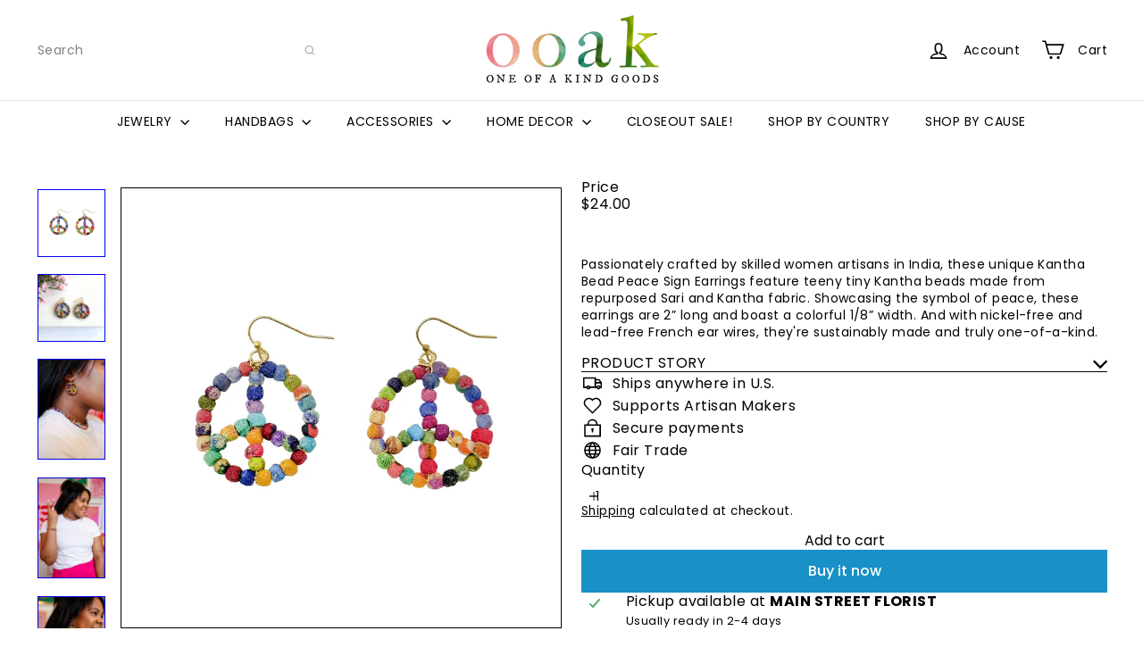

--- FILE ---
content_type: text/html; charset=utf-8
request_url: https://ooakgoods.com//variants/42741561163956/?section_id=store-availability
body_size: 193
content:
<div id="shopify-section-store-availability" class="shopify-section">




<div
  data-section-id="store-availability"
  data-section-type="store-availability"
><div class="store-availability">

<svg
  xmlns="http://www.w3.org/2000/svg"
  aria-hidden="true"
  focusable="false"
  role="presentation"
  class="element-icon element-icon-in-stock element-icon--line"
  viewbox="0 0 12 10"
  fill="currentColor"
  width="20"
  height="20"
>
  <path
    fill-rule="evenodd"
    d="m3.293 9.707-3-3a.999.999 0 1 1 1.414-1.414l2.236 2.236 6.298-7.18a.999.999 0 1 1 1.518 1.3l-7 8a1 1 0 0 1-.72.35 1.017 1.017 0 0 1-.746-.292z"
    clip-rule="evenodd"
  />
</svg>







<div class="store-availability__info"><div>
            


Pickup available at <strong>MAIN STREET FLORIST</strong>


          </div>
          <p class="store-availability__small">
            Usually ready in 2-4 days
          </p>
          <div class="store-availability__small store-availability__small--link">
            


<tool-tip-trigger
  class="tool-tip-trigger"
  data-tool-tip="store-availability"
  data-tool-tip-classes=""
  defer-hydration
>
  
    <button class="tool-tip-trigger__title" type="button" aria-expanded="false" aria-haspopup="dialog">



<span
class="element-text"

  
>
  
    Check availability at other stores
  
</span>











</button>
  

  <div
    class="tool-tip-trigger__content"
    data-tool-tip-trigger-content=""
  >
    
  <div data-availability-product-title>KANTHA BEAD PEACE SIGN  EARRINGS</div>
  
  <hr><div class="store-availability">

<svg
  xmlns="http://www.w3.org/2000/svg"
  aria-hidden="true"
  focusable="false"
  role="presentation"
  class="element-icon element-icon-in-stock element-icon--line"
  viewbox="0 0 12 10"
  fill="currentColor"
  width="20"
  height="20"
>
  <path
    fill-rule="evenodd"
    d="m3.293 9.707-3-3a.999.999 0 1 1 1.414-1.414l2.236 2.236 6.298-7.18a.999.999 0 1 1 1.518 1.3l-7 8a1 1 0 0 1-.72.35 1.017 1.017 0 0 1-.746-.292z"
    clip-rule="evenodd"
  />
</svg>







<div class="store-availability__info">
        <div>
          <strong>
            MAIN STREET FLORIST
          </strong>
        </div>

        <p class="store-availability__small">

Pickup available


</p><div class="store-availability__small">
          <p>240 East Side Square<br>Carlinville IL 62626<br>United States</p>
</div>
      </div>
    </div><div class="store-availability">

<svg
  xmlns="http://www.w3.org/2000/svg"
  aria-hidden="true"
  focusable="false"
  role="presentation"
  class="element-icon element-icon-in-stock element-icon--line"
  viewbox="0 0 12 10"
  fill="currentColor"
  width="20"
  height="20"
>
  <path
    fill-rule="evenodd"
    d="m3.293 9.707-3-3a.999.999 0 1 1 1.414-1.414l2.236 2.236 6.298-7.18a.999.999 0 1 1 1.518 1.3l-7 8a1 1 0 0 1-.72.35 1.017 1.017 0 0 1-.746-.292z"
    clip-rule="evenodd"
  />
</svg>







<div class="store-availability__info">
        <div>
          <strong>
            OOAK
          </strong>
        </div>

        <p class="store-availability__small">

Pickup available


</p><div class="store-availability__small">
          <p>6690 Colt Rd<br>Carlinville IL 62626<br>United States</p>
<p>
              +16184103942
            </p></div>
      </div>
    </div>
  </div>

  
</tool-tip-trigger>

<script type="module">
  import 'overlay.tool-tip.trigger'
</script>

          </div></div>
    </div></div>

</div>

--- FILE ---
content_type: text/javascript
request_url: https://ooakgoods.com/cdn/shop/t/8/assets/block.product-price.js?v=35246183459863012841759790713
body_size: -292
content:
import{EVENTS}from"util.events";class BlockPrice extends HTMLElement{constructor(){super(),this.handleVariantChange=this.handleVariantChange.bind(this)}connectedCallback(){this.abortController=new AbortController,document.addEventListener(`${EVENTS.variantChange}:${this.dataset.sectionId}:${this.dataset.productId}`,this.handleVariantChange,{signal:this.abortController.signal})}disconnectedCallback(){this.abortController.abort()}handleVariantChange({detail}){const{html,variant}=detail;if(!variant)return;const priceSourceBlock=html.querySelector(`block-price[data-section-id="${this.dataset.sectionId}"][data-product-id="${this.dataset.productId}"]`);if(!priceSourceBlock)return;const srcStack=priceSourceBlock.querySelector("layout-stack"),destStack=this.querySelector("layout-stack");if(srcStack&&destStack)destStack.outerHTML=srcStack.outerHTML;else{const priceSource=priceSourceBlock.querySelector("div"),priceDestination=this.querySelector("div");priceSource&&priceDestination&&(priceDestination.outerHTML=priceSource.outerHTML)}const dataAttrs=["data-on-sale","data-unit-price","data-sold-out"];for(const attr of dataAttrs)priceSourceBlock.hasAttribute(attr)?this.setAttribute(attr,""):this.removeAttribute(attr)}}customElements.define("block-price",BlockPrice);
//# sourceMappingURL=/cdn/shop/t/8/assets/block.product-price.js.map?v=35246183459863012841759790713
